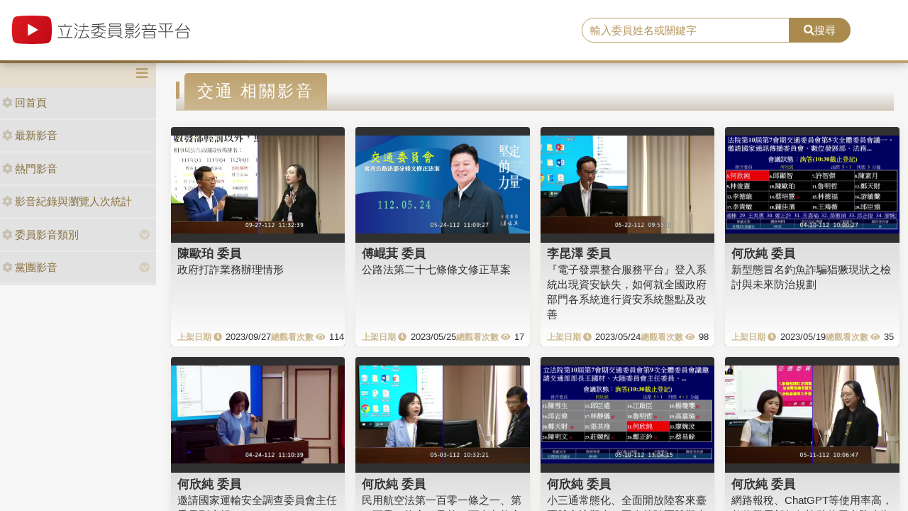

--- FILE ---
content_type: text/css
request_url: https://media.ly.gov.tw/Scripts/player/player.css
body_size: 292
content:
.vjs-icon-custombutton {
    /*font-family: "Font Awesome 5 Free";
    font-weight: 400;
    font-style: normal;*/
}

    .vjs-icon-custombutton.icon-show .vjs-icon-placeholder:before {
        content: "";
        background: url('../../Content/icon/title-icon.svg') no-repeat;
    }

    .vjs-icon-custombutton.icon-hide .vjs-icon-placeholder:before {
        content: "";
        background: url('../../Content/icon/title-icon-hide.svg') no-repeat;
    }

.itman-title.hide {
    display: none;
}


--- FILE ---
content_type: application/javascript
request_url: https://media.ly.gov.tw/Content/vendors/sidebar/sidebar.menu.js
body_size: 467
content:

/*!
 * Sidebar menu for Bootstrap 4
 * Copyright ZdenÄ›k PapuÄŤĂ­k
 * MIT License
*/
(function($) {

	// toggle sidebar menu
	$('#sidebar').on('click', function() {
		$('#ws_sidebar').toggleClass('toggle');
	});

	// init menu
	$('ul.ws_navitems li').each(function () {
		$(this).parent().find('li.parent a.employ').addClass('up');
		if ($(this).children('li.parent a.current').length > 0 ) {
			$(this).parent().find('ul.ws_submenu').toggle();
			$(this).parent().find('li.parent a.employ').addClass('active down');
		}
	});

	// active menu
	$('ul.ws_navitems li .ws_item').on('click', function () {
		$(this).parent('li.parent').find('a.employ').toggleClass('active');
		$(this).parent().find('ul.ws_submenu').slideToggle('fast');
		$(this).parent().find('ul.ws_submenu ul.ws_submenu').toggle();
	});

	// click transition
	$('a.employ').on('click', function () {
		$(this).addClass('transition');
		$(this).toggleClass('rotate');
	});

}(jQuery));